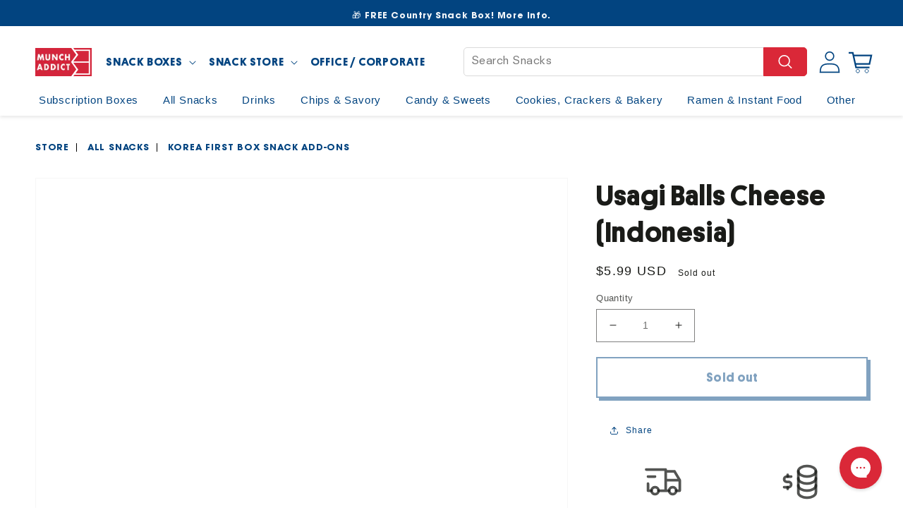

--- FILE ---
content_type: text/css
request_url: https://munchaddict.com/cdn/shop/t/33/assets/fonts.css?v=52320672110802451591751472358
body_size: -569
content:
@font-face{font-family:ITC Avant Garde;src:local("ITC Avant Garde"),local("ITC Avant Garde"),url(8d750edc41957820b8d2031de8c8cf23.woff2) format("woff2");font-weight:400;font-style:normal;font-display:swap}@font-face{font-family:Neuzeit;src:local("Neuzeit"),local("Neuzeit"),url(23ba8654cc403583d3e26696f281456d.woff2) format("woff2");font-weight:400;font-style:normal;font-display:swap}@font-face{font-family:Platform;src:local("Platform Bold"),local("Platform-Bold"),url(Platform-Bold.woff2) format("woff2"),url(Platform-Bold.woff) format("woff"),url(Platform-Bold.ttf) format("truetype");font-weight:600;font-style:normal;font-display:swap}
/*# sourceMappingURL=/cdn/shop/t/33/assets/fonts.css.map?v=52320672110802451591751472358 */


--- FILE ---
content_type: text/css
request_url: https://munchaddict.com/cdn/shop/t/33/assets/snack-roulette.css?v=73605345849781516781751472389
body_size: -171
content:
.snack-roulette-modal .modal-description{padding:0 2rem 2rem}.snack-roulette-modal .modal-description>p{margin-bottom:0;font-size:1.5rem;line-height:2rem}.roulette-slider-container{width:100%;text-align:center;margin-bottom:1.5rem;margin-top:1.5rem}.snack-roulette-modal .value{font-size:2rem;font-weight:700;margin-bottom:0;margin-top:0}.roulette-slider{width:100%;margin:0 0 1.5rem}input[type=range].roulette-slider{-webkit-appearance:none;width:100%;height:20px;background:#ddd;border-radius:10px;outline:none;padding:10px 0}input[type=range].roulette-slider::-webkit-slider-thumb{-webkit-appearance:none;appearance:none;width:40px;height:40px;background:#4caf50;border-radius:50%;cursor:pointer;box-shadow:0 0 8px #0000004d}.progress-container{height:10px;background-color:#ddd;border-radius:20px;overflow:hidden}.progress-bar{height:100%;background-color:#4caf50;width:0%;transition:width .3s}.milestones{display:flex;justify-content:space-between;margin-top:10px;font-size:12px;margin-bottom:3rem}.milestone{position:relative;text-align:center}.milestone span{font-weight:700}.milestone .milestone-value{line-height:29px}.milestone-text{line-height:14px}.milestone .checkmark{font-size:16px;color:green;display:none;margin-right:.5rem}.unlocked .checkmark{display:inline-block}.snack-roulette-modal .modal-btn-panel .button--primary{margin-bottom:1rem}.roulette-slider{margin-top:1.5rem}.milestone-icon{font-size:2.5rem}#snack-roulette-spinner{text-align:center;display:none;justify-content:center;align-items:center;color:#da2838;min-width:330px;width:100%;min-height:300px}#snack-roulette-spinner p{margin:0;padding-top:0}.progress-bar-header{margin-bottom:1rem;display:block;text-transform:uppercase;letter-spacing:0;font-weight:700}.roulette-checkbox{text-align:center;margin-bottom:1.5rem;display:flex;align-items:center;justify-content:center}.roulette-checkbox input{width:2rem;height:2rem;padding:0}#snack-roulette-modal-header{margin:0 0 1rem}
/*# sourceMappingURL=/cdn/shop/t/33/assets/snack-roulette.css.map?v=73605345849781516781751472389 */


--- FILE ---
content_type: application/javascript; charset=utf-8
request_url: https://config.gorgias.chat/bundle-loader/01GYCC78R1RHVJMNAYNB5Z5D8V?source=shopify1click&shop=munch-addict.myshopify.com
body_size: 1288
content:
(function(){var C=12341,r=document.createElement("script");if(r.src="https://config.gorgias.chat/gorgias-chat-bundle.js?rev=6dc89ac4&appKey=01GYCC78R1RHVJMNAYNB5Z5D8V",r.id="gorgias-chat-bundle",r.setAttribute("data-ot-ignore",""),window.GorgiasChat){console.warn("[GORGIAS-CHAT] Another chat was detected. Check that you did not add Gorgias chat snippet twice.",{chatSkipped:{appKey:"01GYCC78R1RHVJMNAYNB5Z5D8V",applicationId:"12341"}});return}var h={get(a,o){if(o!="init"&&o!="resolve"&&o!="constructor"&&typeof o!="symbol")throw new Error('You are trying to use the Gorgias Chat API before its initialization (property or function "'+o+'")! Please use `GorgiasChat.init()`. Refer to our documentation https://docs.gorgias.com/gorgias-chat/advanced-customization-new-chat for more info.');let e=a[o];return typeof e=="function"?e.bind(a):e}};window.GorgiasChat=new Proxy({},h);var s=new Promise(function(a,o){window.GorgiasChat.resolve=a});window.GorgiasChat.init=function(){return s},console.log("[GORGIAS-CHAT] Loading chat 01GYCC78R1RHVJMNAYNB5Z5D8V..."),window.gorgiasChatPendingEvents=[];function d(){document.body.appendChild(r)}function u(){document.readyState==="loading"?document.addEventListener("DOMContentLoaded",d):d()}try{var l={method:"hide-on-specific-pages",conditions:[{id:"1cfe33b3-1b2f-4db0-946e-d46d610e7057",value:"/pages/get-started-wizard",operator:"contain"},{id:"492b9131-3144-4956-94e9-8fb06ba21b62",value:"/pages/holiday-sale-2023",operator:"contain"},{id:"eb8372ef-5280-493e-9c4b-53b412205ed0",value:"/pages/freebies",operator:"contain"},{id:"cb4b00f8-4aa4-4a87-bcd9-f002ed42dfdd",value:"/pages/get-korea-snack-box",operator:"contain"},{id:"5ce3480f-eb73-4df9-96d6-34f42f2336ac",value:"/pages/korea-snack-gift-box",operator:"contain"},{id:"cecf3ba4-a523-4493-8607-748b16a263f5",value:"/pages/get-ramen-box",operator:"contain"},{id:"b3c0b7d7-d372-462e-9045-9d81df97a6f9",value:"/pages/ramen-gift-box",operator:"contain"},{id:"b060e808-cd43-42c0-b0cd-e9abf6930852",value:"/pages/get-mexico-snack-box",operator:"contain"},{id:"4608086b-d0f5-4076-9352-a96ba2337b4e",value:"/pages/mexico-snack-gift-box",operator:"contain"},{id:"129330d1-9a6b-466c-b5ad-2fc3e1256728",value:"/pages/link-in-bio",operator:"contain"}],matchConditions:"some"},g=function(o){var e,t,n;const i=o.startsWith("http"),c=new URL(i?o:"https://"+o);return((e=window.location.hostname)===null||e===void 0?void 0:e.toLowerCase().replace("//www.","//"))===c.hostname&&((t=window.location.pathname)===null||t===void 0?void 0:t.toLowerCase())===c.pathname&&((n=window.location.search)===null||n===void 0?void 0:n.toLowerCase())===c.search&&(!i||window.location.protocol===c.protocol)},w=function(o){var e,t;const n=(e=o.value)===null||e===void 0?void 0:e.toLowerCase().replace("//www.","//"),i=(t=window.location.href)===null||t===void 0?void 0:t.toLowerCase().replace("//www.","//");switch(o.operator){case"equal":return g(n);case"not-equal":return!g(n);case"contain":return i.includes(n);case"not-contain":return!i.includes(n)}},f=function(o){var e;if(!o||Object.keys(o).length===0||(o==null?void 0:o.method)==="show-on-every-page"||!((e=window.location.hostname)===null||e===void 0)&&e.includes("shopify-checkout"))return!0;if(!o.conditions||!o.matchConditions)return console.warn("Gorgias Chat visibility settings are invalid:",o),!0;const t=o.conditions[o.matchConditions](w);return o.method==="hide-on-specific-pages"?!t:t},p=f(l);p?u():console.warn("Gorgias Chat is not shown on this page because of the visibility settings.")}catch(a){console.warn("Gorgias Chat visibility settings are invalid.",a),u()}var v={get(a,o){if(o!="init")throw new Error("You are using the legacy `gorgiasChat` Chat API! Please use `GorgiasChat` instead. Refer to our documentation https://docs.gorgias.com/gorgias-chat/advanced-customization-new-chat for more info.");let e=a[o];return typeof e=="function"?e.bind(a):e}};window.gorgiasChat=new Proxy({},v),window.gorgiasChat.init=function(){return console.warn("You are using the legacy `gorgiasChat.init()` function, please use the new `GorgiasChat` chat API (`GorgiasChat.init()`). Refer to our documentation https://docs.gorgias.com/gorgias-chat/advanced-customization-new-chat for more info."),s}})();


--- FILE ---
content_type: text/json
request_url: https://conf.config-security.com/model
body_size: 86
content:
{"title":"recommendation AI model (keras)","structure":"release_id=0x34:49:2b:3d:46:59:68:30:34:70:4b:44:39:79:2f:43:6a:29:27:37:70:79:66:62:73:6d:59:59:2d;keras;3pi9zkmahydldf8swv4uak5iw1rkhjl7lnh4ozs0vbntzairj1l38xkzts9m59294z2lzw2n","weights":"../weights/34492b3d.h5","biases":"../biases/34492b3d.h5"}